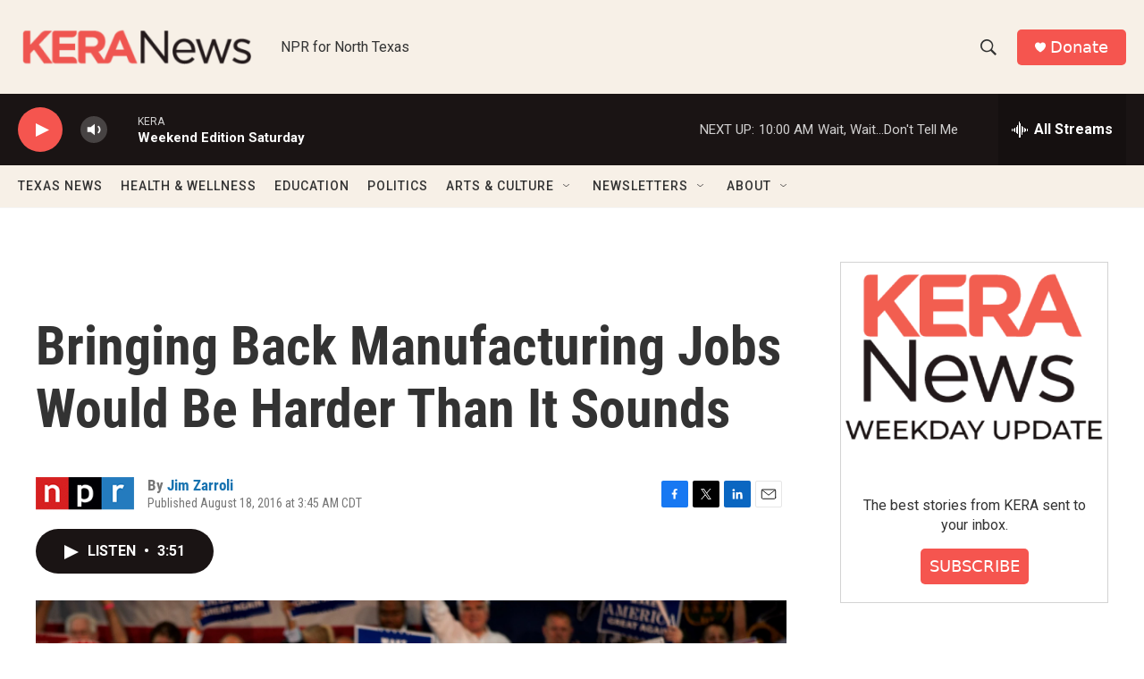

--- FILE ---
content_type: text/html; charset=utf-8
request_url: https://www.google.com/recaptcha/api2/aframe
body_size: 268
content:
<!DOCTYPE HTML><html><head><meta http-equiv="content-type" content="text/html; charset=UTF-8"></head><body><script nonce="0M-nHMfBCHZQ3FNvklQ1Bg">/** Anti-fraud and anti-abuse applications only. See google.com/recaptcha */ try{var clients={'sodar':'https://pagead2.googlesyndication.com/pagead/sodar?'};window.addEventListener("message",function(a){try{if(a.source===window.parent){var b=JSON.parse(a.data);var c=clients[b['id']];if(c){var d=document.createElement('img');d.src=c+b['params']+'&rc='+(localStorage.getItem("rc::a")?sessionStorage.getItem("rc::b"):"");window.document.body.appendChild(d);sessionStorage.setItem("rc::e",parseInt(sessionStorage.getItem("rc::e")||0)+1);localStorage.setItem("rc::h",'1769263170342');}}}catch(b){}});window.parent.postMessage("_grecaptcha_ready", "*");}catch(b){}</script></body></html>